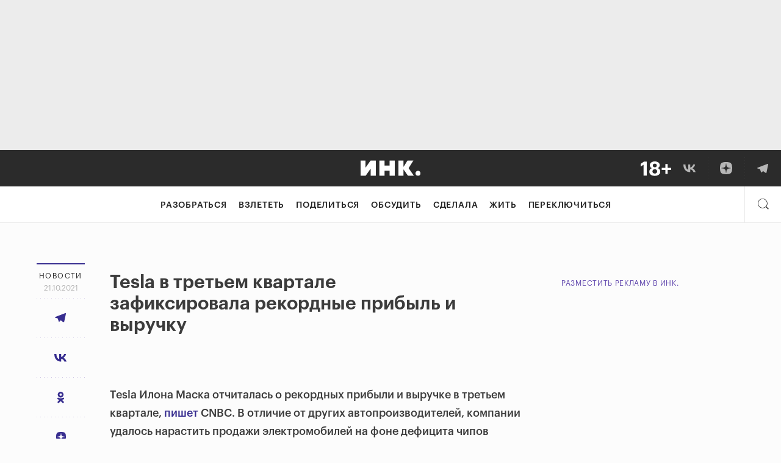

--- FILE ---
content_type: image/svg+xml
request_url: https://storage.yandexcloud.net/incrussia-prod/wp-content/uploads/2020/10/Snippet-Telegram1.svg
body_size: 4969
content:
<svg width="680" height="70" viewBox="0 0 680 70" fill="none" xmlns="http://www.w3.org/2000/svg">
<g clip-path="url(#clip0_363_407)">
<path d="M680 0H0V70H680V0Z" fill="#131313"/>
<path d="M160.032 42.5V27.092H151.248V42.5H149.16V25.34H162.12V42.5H160.032ZM171.497 42.716C167.921 42.716 165.353 40.004 165.353 36.332V36.14C165.353 32.372 167.969 29.732 171.521 29.732C175.073 29.732 177.689 32.348 177.689 36.116V36.308C177.689 40.1 175.073 42.716 171.497 42.716ZM171.521 41.06C174.041 41.06 175.625 39.164 175.625 36.332V36.164C175.625 33.26 174.017 31.388 171.521 31.388C169.001 31.388 167.417 33.26 167.417 36.14V36.332C167.417 39.188 168.977 41.06 171.521 41.06ZM182.87 37.652C182.702 39.116 182.462 40.124 182.054 40.82H187.934V31.58H183.326C183.254 33.236 183.086 35.78 182.87 37.652ZM180.518 42.5L180.374 45.548H178.766V40.82H179.654C180.662 40.556 180.83 39.14 181.046 37.532C181.406 34.604 181.598 29.948 181.598 29.948H189.878V40.82H191.798V45.548H190.19L190.046 42.5H180.518ZM202.217 42.5V31.628H196.289V42.5H194.297V29.948H204.209V42.5H202.217ZM210.235 42.5H208.243V29.948H210.235V39.62L216.643 29.948H218.635V42.5H216.643V32.828L210.235 42.5ZM222.422 42.5V29.948H224.414V40.82H229.142V29.948H231.134V40.82H235.862V29.948H237.854V42.5H222.422ZM243.867 42.5H241.875V29.948H243.867V39.62L250.275 29.948H252.267V42.5H250.275V32.828L243.867 42.5ZM264.863 29.948V31.628H260.807V42.5H258.815V31.628H254.759V29.948H264.863ZM272.277 42.716C268.725 42.716 266.205 40.22 266.205 36.356V36.164C266.205 32.372 268.629 29.732 272.085 29.732C274.989 29.732 277.725 31.484 277.725 35.972V36.62H268.269C268.365 39.476 269.733 41.06 272.301 41.06C274.245 41.06 275.373 40.34 275.637 38.876H277.629C277.197 41.396 275.109 42.716 272.277 42.716ZM268.341 35.012H275.685C275.493 32.42 274.149 31.388 272.085 31.388C270.045 31.388 268.677 32.78 268.341 35.012ZM285.99 42.716C282.486 42.716 279.846 40.244 279.846 36.356V36.164C279.846 32.324 282.582 29.732 285.942 29.732C288.558 29.732 291.006 30.932 291.39 34.124H289.422C289.11 32.132 287.67 31.388 285.942 31.388C283.662 31.388 281.91 33.212 281.91 36.164V36.356C281.91 39.428 283.59 41.06 286.014 41.06C287.79 41.06 289.398 40.028 289.614 37.988H291.462C291.198 40.7 289.014 42.716 285.99 42.716ZM294.469 42.5V29.948H296.461V34.34H298.693C301.333 34.34 303.493 35.564 303.493 38.444V38.516C303.493 41.444 301.309 42.5 298.693 42.5H294.469ZM296.461 40.94H298.813C300.781 40.94 301.501 40.052 301.501 38.516V38.444C301.501 36.74 300.685 35.924 298.813 35.924H296.461V40.94ZM320.84 42.5V36.908H314.672V42.5H312.68V29.948H314.672V35.228H320.84V29.948H322.832V42.5H320.84ZM330.196 41.132C332.308 41.132 333.916 40.052 333.916 38.108V36.548H332.188C329.668 36.548 327.82 37.172 327.82 39.02C327.82 40.316 328.444 41.132 330.196 41.132ZM330.004 42.716C327.676 42.716 325.828 41.588 325.828 39.02C325.828 36.116 328.9 35.132 332.116 35.132H333.916V34.22C333.916 32.228 333.148 31.388 331.228 31.388C329.5 31.388 328.54 32.108 328.348 33.644H326.356C326.62 30.788 328.9 29.732 331.324 29.732C333.724 29.732 335.908 30.716 335.908 34.22V42.5H333.916V40.916C332.98 42.092 331.852 42.716 330.004 42.716ZM352.964 40.508L349.844 36.236L352.964 31.964H354.932L351.932 36.236L354.932 40.508H352.964ZM348.692 40.508L345.572 36.236L348.692 31.964H350.66L347.66 36.236L350.66 40.508H348.692ZM360.404 42.5H358.316V25.34H360.404V39.62L369.668 25.34H371.756V42.5H369.668V28.22L360.404 42.5ZM384.098 42.5V36.908H377.93V42.5H375.938V29.948H377.93V35.228H384.098V29.948H386.09V42.5H384.098ZM397.678 42.5L392.11 36.092V42.5H390.118V29.948H392.11V35.804L397.318 29.948H399.646L394.27 35.852L400.102 42.5H397.678ZM403.861 42.62C403.021 42.62 402.325 41.948 402.325 41.084C402.325 40.22 403.021 39.548 403.861 39.548C404.701 39.548 405.397 40.22 405.397 41.084C405.397 41.948 404.701 42.62 403.861 42.62ZM412.746 40.508L415.746 36.236L412.746 31.964H414.714L417.834 36.236L414.714 40.508H412.746ZM408.474 40.508L411.474 36.236L408.474 31.964H410.442L413.562 36.236L410.442 40.508H408.474ZM427.618 42.5V29.948H432.01C434.362 29.948 436.426 30.668 436.426 33.14V33.212C436.426 34.34 435.826 35.54 434.41 35.9C435.994 36.236 437.026 37.1 437.026 38.732V38.804C437.026 41.3 435.274 42.5 432.538 42.5H427.618ZM431.986 31.532H429.61V35.252H432.01C433.666 35.252 434.338 34.676 434.338 33.308V33.236C434.338 31.916 433.498 31.532 431.986 31.532ZM432.346 36.836H429.61V40.916H432.346C434.098 40.916 434.938 40.316 434.938 38.924V38.852C434.938 37.436 434.074 36.836 432.346 36.836ZM450.227 42.5V27.044H445.235V25.34H457.307V27.044H452.315V42.5H450.227ZM463.34 42.716C459.788 42.716 457.268 40.22 457.268 36.356V36.164C457.268 32.372 459.692 29.732 463.148 29.732C466.052 29.732 468.788 31.484 468.788 35.972V36.62H459.332C459.428 39.476 460.796 41.06 463.364 41.06C465.308 41.06 466.436 40.34 466.7 38.876H468.692C468.26 41.396 466.172 42.716 463.34 42.716ZM459.404 35.012H466.748C466.556 32.42 465.212 31.388 463.148 31.388C461.108 31.388 459.74 32.78 459.404 35.012ZM474.361 37.652C474.073 40.964 473.305 42.62 471.265 42.62C470.641 42.62 470.425 42.5 470.425 42.5V40.604C470.425 40.604 470.641 40.7 471.097 40.7C472.129 40.7 472.369 39.284 472.537 37.532C472.825 34.604 472.897 29.948 472.897 29.948H481.177V42.5H479.185V31.628H474.673C474.625 33.284 474.529 35.804 474.361 37.652ZM490.34 42.716C486.788 42.716 484.268 40.22 484.268 36.356V36.164C484.268 32.372 486.692 29.732 490.148 29.732C493.052 29.732 495.788 31.484 495.788 35.972V36.62H486.332C486.428 39.476 487.796 41.06 490.364 41.06C492.308 41.06 493.436 40.34 493.7 38.876H495.692C495.26 41.396 493.172 42.716 490.34 42.716ZM486.404 35.012H493.748C493.556 32.42 492.212 31.388 490.148 31.388C488.108 31.388 486.74 32.78 486.404 35.012ZM506.812 31.628H500.836V42.5H498.844V29.948H506.812V31.628ZM515.603 41.06C518.099 41.06 519.443 39.38 519.443 36.332V36.14C519.443 32.972 517.691 31.388 515.579 31.388C513.251 31.388 511.475 32.924 511.475 36.14V36.332C511.475 39.548 513.155 41.06 515.603 41.06ZM509.555 46.868V29.948H511.547V32.06C512.267 30.836 513.971 29.732 515.795 29.732C519.083 29.732 521.507 32.132 521.507 36.044V36.236C521.507 40.076 519.251 42.716 515.795 42.716C513.731 42.716 512.267 41.684 511.547 40.436V46.868H509.555ZM527.938 41.132C530.05 41.132 531.658 40.052 531.658 38.108V36.548H529.93C527.41 36.548 525.562 37.172 525.562 39.02C525.562 40.316 526.186 41.132 527.938 41.132ZM527.746 42.716C525.418 42.716 523.57 41.588 523.57 39.02C523.57 36.116 526.642 35.132 529.858 35.132H531.658V34.22C531.658 32.228 530.89 31.388 528.97 31.388C527.242 31.388 526.282 32.108 526.09 33.644H524.098C524.362 30.788 526.642 29.732 529.066 29.732C531.466 29.732 533.65 30.716 533.65 34.22V42.5H531.658V40.916C530.722 42.092 529.594 42.716 527.746 42.716ZM543.395 42.5L539.291 31.916V42.5H537.587V29.948H540.443L543.995 39.332L547.643 29.948H550.427V42.5H548.459V31.916L544.307 42.5H543.395Z" fill="#F4F2EE"/>
<path d="M651.544 33.8752C651.544 38.0961 649.895 41.9175 647.232 45.0447L651.641 52.0387C652.516 53.4266 651.779 55.2641 650.187 55.6624L649.111 55.9317C643.705 57.2844 637.979 56.4505 634.293 53.3254C633.967 53.4015 633.605 53.48 633.206 53.5578C631.249 53.9401 628.42 54.3061 624.763 54.3061C609.212 54.3061 597.982 45.9002 597.982 33.8752C597.982 27.8457 601.334 22.6627 606.203 19.1059C611.074 15.5472 617.647 13.4443 624.763 13.4443C631.88 13.4443 638.453 15.5472 643.324 19.1059C648.193 22.6627 651.544 27.8457 651.544 33.8752Z" fill="#F4F2EE"/>
<path fill-rule="evenodd" clip-rule="evenodd" d="M641.095 44.3479L642.088 43.4415C645.055 40.7344 646.725 37.4034 646.725 33.8754C646.725 29.7585 644.444 25.8936 640.481 22.9985C636.52 20.1043 630.968 18.2651 624.765 18.2651C618.561 18.2651 613.01 20.1043 609.048 22.9985C605.085 25.8936 602.804 29.7585 602.804 33.8754C602.804 42.126 610.607 49.4857 624.765 49.4857C628.097 49.4857 630.617 49.1522 632.284 48.8268C633.117 48.664 633.737 48.5032 634.139 48.3868C634.34 48.3287 634.487 48.2816 634.578 48.251C634.624 48.2357 634.656 48.2245 634.673 48.218C634.677 48.2166 634.681 48.2155 634.683 48.2145C634.686 48.2134 634.688 48.2127 634.689 48.2122L634.69 48.2121L634.69 48.2119L634.691 48.2117L635.797 47.79L636.527 48.7292C638.13 50.7923 641.556 52.1031 645.703 51.6569L641.095 44.3479ZM648.332 52.8142C647.765 52.956 647.202 53.0686 646.646 53.1531C641.794 53.8899 637.418 52.4953 635.258 49.7152C635.258 49.7152 631.645 51.0925 624.765 51.0925C610.143 51.0925 601.197 43.3841 601.197 33.8754C601.197 24.3666 611.749 16.6582 624.765 16.6582C637.78 16.6582 648.332 24.3666 648.332 33.8754C648.332 37.9435 646.4 41.6821 643.171 44.6286L648.332 52.8142Z" fill="#2B2B2B"/>
<path d="M620.212 33.5302C620.212 35.6009 618.533 37.2796 616.462 37.2796C614.392 37.2796 612.713 35.6009 612.713 33.5302C612.713 31.4595 614.392 29.7809 616.462 29.7809C618.533 29.7809 620.212 31.4595 620.212 33.5302Z" fill="#2B2B2B"/>
<path d="M627.978 33.5302C627.978 35.6009 626.24 37.2796 624.095 37.2796C621.95 37.2796 620.212 35.6009 620.212 33.5302C620.212 31.4595 621.95 29.7809 624.095 29.7809C626.24 29.7809 627.978 31.4595 627.978 33.5302Z" fill="#2B2B2B"/>
<path d="M635.477 33.5302C635.477 35.6009 633.798 37.2796 631.728 37.2796C629.657 37.2796 627.978 35.6009 627.978 33.5302C627.978 31.4595 629.657 29.7809 631.728 29.7809C633.798 29.7809 635.477 31.4595 635.477 33.5302Z" fill="#2B2B2B"/>
<path fill-rule="evenodd" clip-rule="evenodd" d="M624.765 51.0925C610.143 51.0925 601.197 43.3841 601.197 33.8754C601.197 24.3666 611.749 16.6582 624.765 16.6582C637.78 16.6582 648.332 24.3666 648.332 33.8754C648.332 37.9435 646.4 41.6821 643.171 44.6286L648.332 52.8142C642.827 54.1916 637.666 52.8142 635.258 49.7152C635.258 49.7152 631.645 51.0925 624.765 51.0925ZM641.095 44.3479L642.088 43.4415C645.055 40.7344 646.725 37.4034 646.725 33.8754C646.725 29.7585 644.444 25.8936 640.481 22.9985C636.52 20.1043 630.968 18.2651 624.765 18.2651C618.561 18.2651 613.01 20.1043 609.048 22.9985C605.085 25.8936 602.804 29.7585 602.804 33.8754C602.804 42.126 610.607 49.4857 624.765 49.4857C628.097 49.4857 630.617 49.1522 632.284 48.8268C633.117 48.664 633.737 48.5032 634.139 48.3868C634.34 48.3287 634.487 48.2816 634.578 48.251C634.624 48.2357 634.656 48.2245 634.673 48.218C634.677 48.2166 634.681 48.2155 634.683 48.2145C634.686 48.2134 634.688 48.2127 634.689 48.2122L634.69 48.2121L634.69 48.2119L634.691 48.2117L635.797 47.79L636.527 48.7292C638.13 50.7923 641.556 52.1031 645.703 51.6569L641.095 44.3479ZM616.462 37.2796C618.533 37.2796 620.212 35.6009 620.212 33.5302C620.212 35.6009 621.95 37.2796 624.095 37.2796C626.24 37.2796 627.978 35.6009 627.978 33.5302C627.978 35.6009 629.657 37.2796 631.728 37.2796C633.798 37.2796 635.477 35.6009 635.477 33.5302C635.477 31.4595 633.798 29.7809 631.728 29.7809C629.657 29.7809 627.978 31.4595 627.978 33.5302C627.978 31.4595 626.24 29.7809 624.095 29.7809C621.95 29.7809 620.212 31.4595 620.212 33.5302C620.212 31.4595 618.533 29.7809 616.462 29.7809C614.392 29.7809 612.713 31.4595 612.713 33.5302C612.713 35.6009 614.392 37.2796 616.462 37.2796Z" fill="#2B2B2B"/>
<path d="M20 23.5587C20 23.4551 20.0833 23.3711 20.186 23.3711H27.4972C27.6 23.3711 27.6833 23.4551 27.6833 23.5587V33.9794C27.6833 34.0707 27.7996 34.1082 27.8521 34.0337L35.3109 23.45C35.3458 23.4005 35.4023 23.3711 35.4626 23.3711H42.8638C42.9665 23.3711 43.0498 23.4551 43.0498 23.5587V46.4415C43.0498 46.5451 42.9665 46.629 42.8638 46.629H35.5526C35.4498 46.629 35.3665 46.5451 35.3665 46.4415V36.0208C35.3665 35.9294 35.2502 35.892 35.1977 35.9665L27.7389 46.5501C27.704 46.5996 27.6475 46.629 27.5872 46.629H20.186C20.0833 46.629 20 46.5451 20 46.4415V23.5587Z" fill="#F4F2EE"/>
<path d="M48.5283 23.5587C48.5283 23.4551 48.6115 23.3711 48.7143 23.3711H56.0255C56.1282 23.3711 56.2115 23.4551 56.2115 23.5587V30.9362C56.2115 31.0398 56.2948 31.1237 56.3976 31.1237H63.7088C63.8115 31.1237 63.8948 31.0398 63.8948 30.9362V23.5587C63.8948 23.4551 63.9781 23.3711 64.0808 23.3711H71.392C71.4948 23.3711 71.5781 23.4551 71.5781 23.5587V46.4415C71.5781 46.5451 71.4948 46.629 71.392 46.629H64.0808C63.9781 46.629 63.8948 46.5451 63.8948 46.4415V39.064C63.8948 38.9604 63.8115 38.8764 63.7088 38.8764H56.3976C56.2948 38.8764 56.2115 38.9604 56.2115 39.064V46.4415C56.2115 46.5451 56.1282 46.629 56.0255 46.629H48.7143C48.6115 46.629 48.5283 46.5451 48.5283 46.4415V23.5587Z" fill="#F4F2EE"/>
<path d="M76.982 23.5587C76.982 23.4551 77.0653 23.3711 77.168 23.3711H84.4792C84.582 23.3711 84.6653 23.4551 84.6653 23.5587V32.8853C84.6653 32.9794 84.7874 33.0149 84.837 32.9352L90.7392 23.4589C90.7732 23.4043 90.8327 23.3711 90.8968 23.3711H99.321C99.4677 23.3711 99.5567 23.5342 99.4782 23.6591L92.4148 34.8946C92.3747 34.9585 92.3765 35.0404 92.4194 35.1024L100.2 46.3341C100.286 46.4584 100.198 46.629 100.048 46.629H91.6356C91.5751 46.629 91.5183 46.5994 91.4835 46.5495L84.8343 37.0312C84.782 36.9563 84.6653 36.9936 84.6653 37.0852V46.4415C84.6653 46.5451 84.582 46.629 84.4792 46.629H77.168C77.0653 46.629 76.982 46.5451 76.982 46.4415V23.5587Z" fill="#F4F2EE"/>
<path d="M102.691 42.784C102.691 40.6604 104.399 38.9389 106.505 38.9389C108.611 38.9389 110.318 40.6604 110.318 42.784C110.318 44.9075 108.611 46.629 106.505 46.629C104.399 46.629 102.691 44.9075 102.691 42.784Z" fill="#F4F2EE"/>
</g>
<defs>
<clipPath id="clip0_363_407">
<rect width="680" height="70" fill="white"/>
</clipPath>
</defs>
</svg>
